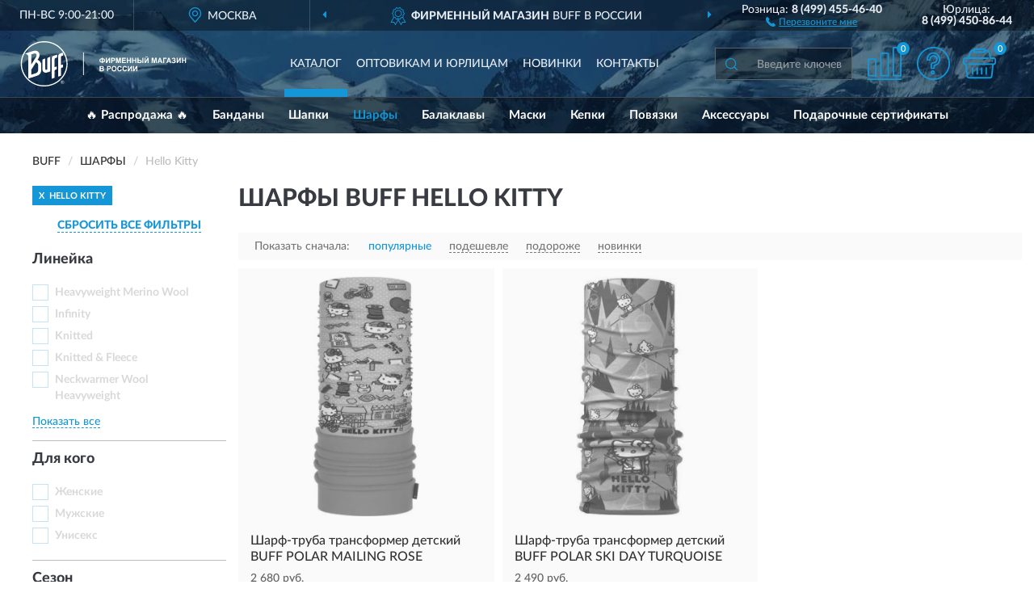

--- FILE ---
content_type: text/html; charset=utf-8
request_url: https://bff-russia.ru/sharfy/hello-kitty/
body_size: 9668
content:
<!DOCTYPE html>
<html dir="ltr" lang="ru">
<head>
<meta charset="UTF-8" />
<meta name="viewport" content="width=device-width, initial-scale=1, shrink-to-fit=no" />
<base href="https://bff-russia.ru/" />
<link rel="preload" href="catalog/view/fonts/Lato-Medium.woff2" as="font" type="font/woff2" crossorigin="anonymous" />
<link rel="preload" href="catalog/view/fonts/Lato-Heavy.woff2" as="font" type="font/woff2" crossorigin="anonymous" />
<link rel="preload" href="catalog/view/fonts/Lato-Bold.woff2" as="font" type="font/woff2" crossorigin="anonymous" />
<link rel="preload" href="catalog/view/fonts/font-awesome/fonts/fontawesome-webfont.woff2" as="font" type="font/woff2" crossorigin="anonymous" />
<link rel="preload" href="catalog/view/javascript/jquery/jquery.min.js" as="script" type="text/javascript" />
<link rel="preload" href="catalog/view/theme/coloring/assets/bootstrap/css/bootstrap.min.css" as="style" type="text/css" />
<link rel="preload" href="catalog/view/theme/coloring/stylesheet/style.css?ver=75" as="style" type="text/css" />
<title>Шарфы BUFF Hello Kitty. Официальный сайт BUFF в России.</title>
<meta name="description" content="Купить ✅ шарфы BUFF (БАФФ) Hello Kitty ❤️ по низкой цене можно на ❗ Официальном Сайте BUFF с доставкой ✈️ по всей России." /><meta name="yandex-verification" content="cbd31ad70a81d562" /><meta http-equiv="X-UA-Compatible" content="IE=edge">
<link rel="apple-touch-icon" sizes="76x76" href="favicon-76x76.png" />
<link rel="apple-touch-icon" sizes="192x192" href="favicon-192x192.png" />
<link rel="icon" type="image/png" sizes="192x192" href="favicon-192x192.png" />
<meta name="msapplication-config" content="browserconfig.xml" />
<meta name="theme-color" content="#FFFFFF" />
<link href="https://bff-russia.ru/sharfy/hello-kitty/" rel="canonical" />
<script src="catalog/view/javascript/jquery/jquery.min.js"></script>
<link href="catalog/view/theme/coloring/assets/bootstrap/css/bootstrap.min.css" rel="stylesheet" type="text/css" />
<link href="catalog/view/theme/coloring/stylesheet/style.css?ver=75" rel="stylesheet" type="text/css" />
</head>
<body class="product-category category-3">
<header class="nobg">
		<div class="top-menu-bgr-box msk">
		<div class="container">
			<div class="row">
				<div class="working_time col-xs-6 col-sm-3 col-md-3 col-lg-2 text-center">
					<div class="rezim">ПН-ВС 9:00-21:00</div>
				</div>
				<div class="current-city-holder col-xs-6 col-sm-3 col-md-3 col-lg-2 text-center">
					<button type="button" class="btn btn-link current-city"><i></i><span>Москва</span></button>
					<div class="check-city-block">
						<p class="title">Ваш город - <span>Москва</span></p>
						<div class="check-city-button-holder">
							<button class="btn yes-button">Да</button>
							<button class="btn no-button" data-toggle="modal" data-target="#userCity">Выбрать другой город</button>
						</div>
						<p class="check-city-notification">От выбраного города зависят сроки доставки</p>
					</div>	
				</div>
				<div class="top-advantage col-xs-12 text-center msk">
					<div class="advantage" id="advantage_carousel">
						<div class="advantage-block"><span><b>Фирменный магазин</b> BUFF в России</span></div>
						<div class="advantage-block"><span><b>Доставим</b> по всей России</span></div>						<div class="advantage-block"><span><b>Полный</b> ассортимент бренда</span></div>					</div>
				</div>
								<div class="header_address col-lg-3 text-center">
					<div class="address">м. Таганская, ул. Большие Каменщики,<br>д. 6, стр. 1<div class="findus"><a href="https://bff-russia.ru/contacts"><i></i><span>Как нас найти</span></a></div></div>
				</div>
				<div class="header_phone fl_phone col-xs-6 col-sm-3 col-md-3 col-lg-2 text-center">
					<div class="tel">Розница: <b>8 (499) 455-46-40</b></div>
					<div class="call"><a role="button" class="callme"><i></i><span>Перезвоните мне</span></a></div>
				</div>
				<div class="header_phone ul_phone col-xs-6 col-sm-3 col-md-3 col-lg-2 text-center">
					<div class="tel">Юрлица: <b>8 (499) 450-86-44</b></div>
				</div>
							</div>
		</div>
	</div>
			<div class="header-bgr-box nobg">
		<div class="container">
									<div class="row">
				<div class="logo-block col-md-3 col-sm-12 col-xs-12">
					<div id="logo">
					  					  							<a href="https://bff-russia.ru/"><img src="/image/catalog/logo.svg" width="206" height="56" title="BFF-Russia.ru" alt="BFF-Russia.ru" class="img-responsive" /></a>
											  					</div>
				</div>
				<div class="catalog-block col-md-5 col-xs-12 text-center">
					<div class="catalog-line text-center">
						<div class="catalog-item text-center">
							<a role="button" onclick="getcatalog();" class="catalog-url">Каталог</a>
						</div>
						<div class="catalog-item text-center">
							<a href="https://bff-russia.ru/contacts-opt" class="opt-url">Оптовикам и юрлицам</a>						</div>
						<div class="catalog-item text-center">
													<a href="https://bff-russia.ru/novinki" class="novinki-url">Новинки</a>												</div>
						<div class="catalog-item text-center">
							<a href="https://bff-russia.ru/contacts" class="contacts-url">Контакты</a>						</div>
					</div>
				</div>
				<div class="cart-block col-md-2 col-sm-4 col-xs-5 text-center">
					<div class="row">
						<div class="cart-item compare-icon col-xs-4">
							<a rel="nofollow" href="https://bff-russia.ru/compare-products/" class="mcompare"><span id="mcompare-total" class="compare-qty">0</span></a>
						</div>
						<div class="cart-item help-icon col-xs-4">
							<a role="button" class="mhelp dropdown-toggle" data-toggle="dropdown"><span style="font-size:0">Справка</span></a>
							<ul class="help-icon-menu dropdown-menu">
								<li><a href="https://bff-russia.ru/dostavka"><i class="fa fa-circle"></i> Доставка</a></li>
								<li><a href="https://bff-russia.ru/oplata"><i class="fa fa-circle"></i> Оплата</a></li>
								<li><a href="https://bff-russia.ru/vozvrat"><i class="fa fa-circle"></i> Возврат</a></li>
							</ul>
						</div>
						<div class="cart-item cart-icon col-xs-4">
							<a rel="nofollow" href="/simplecheckout/" class="mcart"><span id="mcart-total" class="cart-qty">0</span></a>
						</div>
					</div>
				</div>
				<div class="search-block col-md-2 col-sm-8 col-xs-7"><div id="search" class="input-group">
	<span class="input-group-btn"><button type="button" class="btn" id="search-button"><span style="display:block;font-size:0">Поиск</span></button></span>
	<input type="text" name="search" value="" placeholder="Введите ключевое слово" class="form-control" />
</div></div>
			</div>
					</div>
	</div>
			<div class="menu-top-box">
		<div class="container">
			<div id="menu-list-top">
											<div class="menu-item">
					<a href="https://bff-russia.ru/rasprodazha/">🔥 Распродажа 🔥</a>				</div>
								<div class="menu-item">
					<a href="https://bff-russia.ru/bandany/">Банданы</a>				</div>
								<div class="menu-item">
					<a href="https://bff-russia.ru/shapki/">Шапки</a>				</div>
								<div class="menu-item">
					<a href="https://bff-russia.ru/sharfy/" class="active">Шарфы</a>				</div>
								<div class="menu-item">
					<a href="https://bff-russia.ru/balaklavy/">Балаклавы</a>				</div>
								<div class="menu-item">
					<a href="https://bff-russia.ru/maski/">Маски</a>				</div>
								<div class="menu-item">
					<a href="https://bff-russia.ru/kepki/">Кепки</a>				</div>
								<div class="menu-item">
					<a href="https://bff-russia.ru/povjazki/">Повязки</a>				</div>
								<div class="menu-item">
					<a href="https://bff-russia.ru/aksessuary/">Аксессуары</a>				</div>
								<div class="menu-item">
					<a href="https://bff-russia.ru/podarochnye-sertifikaty/">Подарочные сертификаты</a>				</div>
										</div>
					</div>
    </div>
	</header>
<div class="hidden" id="mapdata" data-lat="55.76" data-lon="37.64"></div>
<div class="hidden" id="mapcity" data-text="Москва" data-kladr="7700000000000" data-zip="115172" data-fias="0c5b2444-70a0-4932-980c-b4dc0d3f02b5"></div>
<div class="hidden" id="userip" data-text="18.191.208.134" data-recook="0"></div>
<div class="container category-page">
  <div class="row">
	<div class="breadcrumb-line col-sm-12">
		<ul class="breadcrumb" itemscope="" itemtype="http://schema.org/BreadcrumbList">
											<li itemscope="" itemprop="itemListElement" itemtype="http://schema.org/ListItem"><a itemprop="item" href="https://bff-russia.ru/"><span itemprop="name">BUFF</span></a><meta itemprop="position" content="1" /></li>
														<li itemscope="" itemprop="itemListElement" itemtype="http://schema.org/ListItem"><a itemprop="item" href="https://bff-russia.ru/sharfy/"><span itemprop="name">Шарфы</span></a><meta itemprop="position" content="2" /></li>
														<li itemscope="" itemprop="itemListElement" itemtype="http://schema.org/ListItem" class="active"><span itemprop="name">Hello Kitty</span><link itemprop="item" href="https://bff-russia.ru/sharfy/hello-kitty/" /><meta itemprop="position" content="3" /></li>
							</ul>
	</div>
		<div id="column-left" class="col-md-3 col-sm-4 hidden-xs">
    <div id="panel-filterpro0" class="panel-filterpro">
	<div class="panel panel-default">
		<div class="panel-heading">
						<div class="filterons">
																																																																																																																																																																																																																																																																																																																																																																																																																																																																<div class="filteron-item" data-text="fi_8_99"><span>X</span> Hello Kitty</div>
																																																																																																																																																																																																						</div>
						<div class="filterclrs">
				<a href="https://bff-russia.ru/sharfy/" id="clear_filter" rel="nofollow">СБРОСИТЬ ВСЕ ФИЛЬТРЫ</a>
			</div>
					</div>
		<div class="list-group">
			<div class="filter_groups">			<a role="button" class="list-group-item">Линейка</a>
		<div class="list-group-item">
														<div class="checkbox rshaded shaded">
					<label>						<input id="fi_1_76" name="filterpro[1][]" type="checkbox" data-frl="heavyweight-merino-wool/" value="76" disabled="disabled" />
						<a class="name">Heavyweight Merino Wool</a><span class="count"></span>
					</label>
				</div>
																			<div class="checkbox rshaded shaded">
					<label>						<input id="fi_1_162" name="filterpro[1][]" type="checkbox" data-frl="infinity/" value="162" disabled="disabled" />
						<a class="name">Infinity</a><span class="count"></span>
					</label>
				</div>
																			<div class="checkbox rshaded shaded">
					<label>						<input id="fi_1_43" name="filterpro[1][]" type="checkbox" data-frl="knitted/" value="43" disabled="disabled" />
						<a class="name">Knitted</a><span class="count"></span>
					</label>
				</div>
																			<div class="checkbox rshaded shaded">
					<label>						<input id="fi_1_161" name="filterpro[1][]" type="checkbox" data-frl="knitted-amp-fleece/" value="161" disabled="disabled" />
						<a class="name">Knitted &amp; Fleece</a><span class="count"></span>
					</label>
				</div>
																			<div class="checkbox rshaded shaded noshow hidden">
					<label>						<input id="fi_1_77" name="filterpro[1][]" type="checkbox" data-frl="knittedamppolar-fleece-neckwarmer/" value="77" disabled="disabled" />
						<a class="name">Knitted&amp;Polar Fleece Neckwarmer</a><span class="count"></span>
					</label>
				</div>
																			<div class="checkbox rshaded shaded noshow hidden">
					<label>						<input id="fi_1_78" name="filterpro[1][]" type="checkbox" data-frl="lightweight-merino-wool/" value="78" disabled="disabled" />
						<a class="name">Lightweight Merino Wool</a><span class="count"></span>
					</label>
				</div>
																			<div class="checkbox rshaded shaded noshow hidden">
					<label>						<input id="fi_1_80" name="filterpro[1][]" type="checkbox" data-frl="midweight-merino-wool/" value="80" disabled="disabled" />
						<a class="name">Midweight Merino Wool</a><span class="count"></span>
					</label>
				</div>
																			<div class="checkbox rshaded shaded noshow hidden">
					<label>						<input id="fi_1_82" name="filterpro[1][]" type="checkbox" data-frl="neckwarmer-knitted/" value="82" disabled="disabled" />
						<a class="name">Neckwarmer Knitted</a><span class="count"></span>
					</label>
				</div>
																			<div class="checkbox rshaded shaded noshow hidden">
					<label>						<input id="fi_1_83" name="filterpro[1][]" type="checkbox" data-frl="neckwarmer-polar/" value="83" disabled="disabled" />
						<a class="name">Neckwarmer Polar</a><span class="count"></span>
					</label>
				</div>
																			<div class="checkbox rshaded shaded">
					<label>						<input id="fi_1_186" name="filterpro[1][]" type="checkbox" data-frl="neckwarmer-wool-heavyweight/" value="186" disabled="disabled" />
						<a class="name">Neckwarmer Wool Heavyweight</a><span class="count"></span>
					</label>
				</div>
																			<div class="checkbox rshaded noshow hidden">
					<label>						<input id="fi_1_7" name="filterpro[1][]" type="checkbox" data-frl="polar/" value="7" />
						<a href="https://bff-russia.ru/sharfy/polar/" rel="nofollow" class="name">Polar</a><span class="count">2</span>
					</label>
				</div>
																			<div class="checkbox rshaded shaded noshow hidden">
					<label>						<input id="fi_1_84" name="filterpro[1][]" type="checkbox" data-frl="polar-thermal/" value="84" disabled="disabled" />
						<a class="name">Polar Thermal</a><span class="count"></span>
					</label>
				</div>
																			<div class="checkbox rshaded shaded noshow hidden">
					<label>						<input id="fi_1_9" name="filterpro[1][]" type="checkbox" data-frl="reversible-polar/" value="9" disabled="disabled" />
						<a class="name">Reversible Polar</a><span class="count"></span>
					</label>
				</div>
																			<div class="checkbox rshaded shaded noshow hidden">
					<label>						<input id="fi_1_12" name="filterpro[1][]" type="checkbox" data-frl="windproof/" value="12" disabled="disabled" />
						<a class="name">Windproof</a><span class="count"></span>
					</label>
				</div>
																		<div class="showall"><a role="button" class="showalls">Показать все</a><a role="button" class="hidealls hidden">Скрыть</a></div>
					</div>
			<a role="button" class="list-group-item">Для кого</a>
		<div class="list-group-item">
														<div class="checkbox rshaded shaded">
					<label>						<input id="fi_11_212" name="filterpro[11][]" type="checkbox" data-frl="jenskie/" value="212" disabled="disabled" />
						<a class="name">Женские</a><span class="count"></span>
					</label>
				</div>
																			<div class="checkbox rshaded shaded">
					<label>						<input id="fi_11_213" name="filterpro[11][]" type="checkbox" data-frl="mujskie/" value="213" disabled="disabled" />
						<a class="name">Мужские</a><span class="count"></span>
					</label>
				</div>
																			<div class="checkbox rshaded shaded">
					<label>						<input id="fi_11_214" name="filterpro[11][]" type="checkbox" data-frl="uniseks/" value="214" disabled="disabled" />
						<a class="name">Унисекс</a><span class="count"></span>
					</label>
				</div>
																</div>
			<a role="button" class="list-group-item">Сезон</a>
		<div class="list-group-item">
														<div class="checkbox">
					<label>						<input id="fi_3_18" name="filterpro[3][]" type="checkbox" data-frl="zimnie/" value="18" />
						<a href="https://bff-russia.ru/sharfy/zimnie/" rel="nofollow" class="name">Зимние</a><span class="count">2</span>
					</label>
				</div>
																			<div class="checkbox rshaded shaded">
					<label>						<input id="fi_3_17" name="filterpro[3][]" type="checkbox" data-frl="vesennie/" value="17" disabled="disabled" />
						<a class="name">Весенние</a><span class="count"></span>
					</label>
				</div>
																			<div class="checkbox rshaded shaded">
					<label>						<input id="fi_3_20" name="filterpro[3][]" type="checkbox" data-frl="letnie/" value="20" disabled="disabled" />
						<a class="name">Летние</a><span class="count"></span>
					</label>
				</div>
																			<div class="checkbox rshaded shaded">
					<label>						<input id="fi_3_19" name="filterpro[3][]" type="checkbox" data-frl="osennie/" value="19" disabled="disabled" />
						<a class="name">Осенние</a><span class="count"></span>
					</label>
				</div>
																</div>
			<a role="button" class="list-group-item">Цвет</a>
		<div class="list-group-item">
														<div class="checkbox">
					<label>						<input id="fi_4_30" name="filterpro[4][]" type="checkbox" data-frl="rozovye/" value="30" />
						<a href="https://bff-russia.ru/sharfy/rozovye/" rel="nofollow" class="name">Розовые</a><span class="count">1</span>
					</label>
				</div>
																			<div class="checkbox rshaded shaded">
					<label>						<input id="fi_4_53" name="filterpro[4][]" type="checkbox" data-frl="bejevye/" value="53" disabled="disabled" />
						<a class="name">Бежевые</a><span class="count"></span>
					</label>
				</div>
																			<div class="checkbox rshaded shaded">
					<label>						<input id="fi_4_21" name="filterpro[4][]" type="checkbox" data-frl="belye/" value="21" disabled="disabled" />
						<a class="name">Белые</a><span class="count"></span>
					</label>
				</div>
																			<div class="checkbox rshaded shaded noshow hidden">
					<label>						<input id="fi_4_215" name="filterpro[4][]" type="checkbox" data-frl="bordovye/" value="215" disabled="disabled" />
						<a class="name">Бордовые</a><span class="count"></span>
					</label>
				</div>
																			<div class="checkbox rshaded noshow hidden">
					<label>						<input id="fi_4_22" name="filterpro[4][]" type="checkbox" data-frl="golubye/" value="22" />
						<a href="https://bff-russia.ru/sharfy/golubye/" rel="nofollow" class="name">Голубые</a><span class="count">1</span>
					</label>
				</div>
																			<div class="checkbox rshaded shaded noshow hidden">
					<label>						<input id="fi_4_24" name="filterpro[4][]" type="checkbox" data-frl="jeltye/" value="24" disabled="disabled" />
						<a class="name">Желтые</a><span class="count"></span>
					</label>
				</div>
																			<div class="checkbox rshaded shaded noshow hidden">
					<label>						<input id="fi_4_25" name="filterpro[4][]" type="checkbox" data-frl="zelenye/" value="25" disabled="disabled" />
						<a class="name">Зеленые</a><span class="count"></span>
					</label>
				</div>
																			<div class="checkbox rshaded shaded noshow hidden">
					<label>						<input id="fi_4_56" name="filterpro[4][]" type="checkbox" data-frl="korallovye/" value="56" disabled="disabled" />
						<a class="name">Коралловые</a><span class="count"></span>
					</label>
				</div>
																			<div class="checkbox rshaded shaded noshow hidden">
					<label>						<input id="fi_4_27" name="filterpro[4][]" type="checkbox" data-frl="korichnevye/" value="27" disabled="disabled" />
						<a class="name">Коричневые</a><span class="count"></span>
					</label>
				</div>
																			<div class="checkbox rshaded shaded">
					<label>						<input id="fi_4_28" name="filterpro[4][]" type="checkbox" data-frl="krasnye/" value="28" disabled="disabled" />
						<a class="name">Красные</a><span class="count"></span>
					</label>
				</div>
																			<div class="checkbox rshaded shaded noshow hidden">
					<label>						<input id="fi_4_57" name="filterpro[4][]" type="checkbox" data-frl="oranjevye/" value="57" disabled="disabled" />
						<a class="name">Оранжевые</a><span class="count"></span>
					</label>
				</div>
																			<div class="checkbox rshaded shaded">
					<label>						<input id="fi_4_29" name="filterpro[4][]" type="checkbox" data-frl="raznocvetnye/" value="29" disabled="disabled" />
						<a class="name">Разноцветные</a><span class="count"></span>
					</label>
				</div>
																			<div class="checkbox rshaded shaded">
					<label>						<input id="fi_4_31" name="filterpro[4][]" type="checkbox" data-frl="serye/" value="31" disabled="disabled" />
						<a class="name">Серые</a><span class="count"></span>
					</label>
				</div>
																			<div class="checkbox rshaded shaded">
					<label>						<input id="fi_4_32" name="filterpro[4][]" type="checkbox" data-frl="sinie/" value="32" disabled="disabled" />
						<a class="name">Синие</a><span class="count"></span>
					</label>
				</div>
																			<div class="checkbox rshaded shaded">
					<label>						<input id="fi_4_33" name="filterpro[4][]" type="checkbox" data-frl="fioletovye/" value="33" disabled="disabled" />
						<a class="name">Фиолетовые</a><span class="count"></span>
					</label>
				</div>
																			<div class="checkbox rshaded shaded">
					<label>						<input id="fi_4_34" name="filterpro[4][]" type="checkbox" data-frl="chernye/" value="34" disabled="disabled" />
						<a class="name">Черные</a><span class="count"></span>
					</label>
				</div>
																		<div class="showall"><a role="button" class="showalls">Показать все</a><a role="button" class="hidealls hidden">Скрыть</a></div>
					</div>
			<a role="button" class="list-group-item">Назначение</a>
		<div class="list-group-item">
														<div class="checkbox">
					<label>						<input id="fi_6_69" name="filterpro[6][]" type="checkbox" data-frl="povsednevnye/" value="69" />
						<a href="https://bff-russia.ru/sharfy/povsednevnye/" rel="nofollow" class="name">Повседневные</a><span class="count">2</span>
					</label>
				</div>
																			<div class="checkbox rshaded shaded">
					<label>						<input id="fi_6_60" name="filterpro[6][]" type="checkbox" data-frl="dlya-baykerov/" value="60" disabled="disabled" />
						<a class="name">Для байкеров</a><span class="count"></span>
					</label>
				</div>
																			<div class="checkbox rshaded shaded">
					<label>						<input id="fi_6_62" name="filterpro[6][]" type="checkbox" data-frl="dlya-velosipedistov/" value="62" disabled="disabled" />
						<a class="name">Для велосипедистов</a><span class="count"></span>
					</label>
				</div>
																			<div class="checkbox rshaded">
					<label>						<input id="fi_6_63" name="filterpro[6][]" type="checkbox" data-frl="dlya-lyjnikov/" value="63" />
						<a href="https://bff-russia.ru/sharfy/dlya-lyjnikov/" rel="nofollow" class="name">Для лыжников</a><span class="count">2</span>
					</label>
				</div>
																			<div class="checkbox rshaded shaded">
					<label>						<input id="fi_6_65" name="filterpro[6][]" type="checkbox" data-frl="dlya-rybakov/" value="65" disabled="disabled" />
						<a class="name">Для рыбаков</a><span class="count"></span>
					</label>
				</div>
																			<div class="checkbox rshaded">
					<label>						<input id="fi_6_67" name="filterpro[6][]" type="checkbox" data-frl="dlya-snoubordistov/" value="67" />
						<a href="https://bff-russia.ru/sharfy/dlya-snoubordistov/" rel="nofollow" class="name">Для сноубордистов</a><span class="count">2</span>
					</label>
				</div>
																			<div class="checkbox rshaded shaded">
					<label>						<input id="fi_6_68" name="filterpro[6][]" type="checkbox" data-frl="dlya-sportsmenov/" value="68" disabled="disabled" />
						<a class="name">Для спортсменов</a><span class="count"></span>
					</label>
				</div>
																</div>
			<a role="button" class="list-group-item">Дизайн</a>
		<div class="list-group-item">
														<div class="checkbox rshaded selected">
					<label>						<input id="fi_8_99" name="filterpro[8][]" type="checkbox" data-frl="hello-kitty/" value="99" checked="checked" />
						<a href="https://bff-russia.ru/sharfy/" class="name">Hello Kitty</a><span class="count">2</span>
					</label>
				</div>
																			<div class="checkbox">
					<label>						<input id="fi_8_106" name="filterpro[8][]" type="checkbox" data-frl="bez-tematiki/" value="106" />
						<a href="https://bff-russia.ru/sharfy/bez-tematiki/" rel="nofollow" class="name">Без тематики</a><span class="count">337</span>
					</label>
				</div>
																			<div class="checkbox rshaded">
					<label>						<input id="fi_8_94" name="filterpro[8][]" type="checkbox" data-frl="camino-de-santiago/" value="94" />
						<a href="https://bff-russia.ru/sharfy/camino-de-santiago/" rel="nofollow" class="name">Camino de Santiago</a><span class="count">3</span>
					</label>
				</div>
																			<div class="checkbox rshaded">
					<label>						<input id="fi_8_95" name="filterpro[8][]" type="checkbox" data-frl="city-collection/" value="95" />
						<a href="https://bff-russia.ru/sharfy/city-collection/" rel="nofollow" class="name">City Collection</a><span class="count">2</span>
					</label>
				</div>
																			<div class="checkbox rshaded">
					<label>						<input id="fi_8_96" name="filterpro[8][]" type="checkbox" data-frl="disney/" value="96" />
						<a href="https://bff-russia.ru/sharfy/disney/" rel="nofollow" class="name">Disney</a><span class="count">1</span>
					</label>
				</div>
																			<div class="checkbox rshaded noshow hidden">
					<label>						<input id="fi_8_98" name="filterpro[8][]" type="checkbox" data-frl="frozen/" value="98" />
						<a href="https://bff-russia.ru/sharfy/frozen/" rel="nofollow" class="name">Frozen</a><span class="count">1</span>
					</label>
				</div>
																			<div class="checkbox rshaded noshow hidden">
					<label>						<input id="fi_8_100" name="filterpro[8][]" type="checkbox" data-frl="marvel/" value="100" />
						<a href="https://bff-russia.ru/sharfy/marvel/" rel="nofollow" class="name">Marvel</a><span class="count">4</span>
					</label>
				</div>
																			<div class="checkbox rshaded">
					<label>						<input id="fi_8_101" name="filterpro[8][]" type="checkbox" data-frl="mossy-oak/" value="101" />
						<a href="https://bff-russia.ru/sharfy/mossy-oak/" rel="nofollow" class="name">Mossy OAK</a><span class="count">3</span>
					</label>
				</div>
																			<div class="checkbox rshaded">
					<label>						<input id="fi_8_102" name="filterpro[8][]" type="checkbox" data-frl="mountain-collection/" value="102" />
						<a href="https://bff-russia.ru/sharfy/mountain-collection/" rel="nofollow" class="name">Mountain Collection</a><span class="count">6</span>
					</label>
				</div>
																			<div class="checkbox rshaded">
					<label>						<input id="fi_8_103" name="filterpro[8][]" type="checkbox" data-frl="national-geographic/" value="103" />
						<a href="https://bff-russia.ru/sharfy/national-geographic/" rel="nofollow" class="name">National Geographic</a><span class="count">14</span>
					</label>
				</div>
																			<div class="checkbox rshaded">
					<label>						<input id="fi_8_104" name="filterpro[8][]" type="checkbox" data-frl="star-wars/" value="104" />
						<a href="https://bff-russia.ru/sharfy/star-wars/" rel="nofollow" class="name">Star Wars</a><span class="count">7</span>
					</label>
				</div>
																			<div class="checkbox rshaded">
					<label>						<input id="fi_8_105" name="filterpro[8][]" type="checkbox" data-frl="toy-story/" value="105" />
						<a href="https://bff-russia.ru/sharfy/toy-story/" rel="nofollow" class="name">Toy Story</a><span class="count">2</span>
					</label>
				</div>
																			<div class="checkbox rshaded">
					<label>						<input id="fi_8_107" name="filterpro[8][]" type="checkbox" data-frl="maski1/" value="107" />
						<a href="https://bff-russia.ru/sharfy/maski1/" rel="nofollow" class="name">Маски</a><span class="count">3</span>
					</label>
				</div>
																		<div class="showall"><a role="button" class="showalls">Показать все</a><a role="button" class="hidealls hidden">Скрыть</a></div>
					</div>
			<a role="button" class="list-group-item">Размер</a>
		<div class="list-group-item">
														<div class="checkbox rshaded shaded">
					<label>						<input id="fi_10_207" name="filterpro[10][]" type="checkbox" data-frl="2725-sm/" value="207" disabled="disabled" />
						<a class="name">27/25 см</a><span class="count"></span>
					</label>
				</div>
																			<div class="checkbox rshaded shaded">
					<label>						<input id="fi_10_208" name="filterpro[10][]" type="checkbox" data-frl="2926-sm/" value="208" disabled="disabled" />
						<a class="name">29/26 см</a><span class="count"></span>
					</label>
				</div>
																			<div class="checkbox rshaded shaded">
					<label>						<input id="fi_10_202" name="filterpro[10][]" type="checkbox" data-frl="4556-sm/" value="202" disabled="disabled" />
						<a class="name">45/56 см</a><span class="count"></span>
					</label>
				</div>
																			<div class="checkbox rshaded shaded">
					<label>						<input id="fi_10_205" name="filterpro[10][]" type="checkbox" data-frl="5055-sm/" value="205" disabled="disabled" />
						<a class="name">50/55 см</a><span class="count"></span>
					</label>
				</div>
																			<div class="checkbox rshaded shaded">
					<label>						<input id="fi_10_203" name="filterpro[10][]" type="checkbox" data-frl="5058-sm/" value="203" disabled="disabled" />
						<a class="name">50/58 см</a><span class="count"></span>
					</label>
				</div>
																			<div class="checkbox rshaded shaded">
					<label>						<input id="fi_10_209" name="filterpro[10][]" type="checkbox" data-frl="5562-sm/" value="209" disabled="disabled" />
						<a class="name">55/62 см</a><span class="count"></span>
					</label>
				</div>
																			<div class="checkbox rshaded shaded">
					<label>						<input id="fi_10_210" name="filterpro[10][]" type="checkbox" data-frl="bez-razmera/" value="210" disabled="disabled" />
						<a class="name">Без размера</a><span class="count"></span>
					</label>
				</div>
																</div>
	</div>		</div>
		<div style="display: none">
			<input type="hidden" name="page" value="1" />
			<input type="hidden" name="sort" value="" />
			<input type="hidden" name="order" value="" />
			<input type="hidden" name="limit" value="" />
			<input type="hidden" name="path" value="3" />
			<input type="hidden" name="route" value="product/category" />
			<input type="hidden" name="category_id" value="3" />
			<input type="hidden" name="manufacturer_id" value="0" />
			<input type="hidden" name="filter_reviews" value="0" />
			<input type="hidden" id="gourl" value="https://bff-russia.ru/sharfy/hello-kitty/" />
		</div>
		<div id="selffilter" class="hidden"><div class="selffilter-group">Выбрано фильтров: <span></span></div><a role="button" onclick="goffilter();" class="btn btn-primary btn-sm">Показать</a></div>
	</div>
<script>
$(document).ready(function () {
	var goftimer = null;
	var pnfiltr = $('#panel-filterpro0');
	
	$(pnfiltr).on('click','.filteron-item',function(){
		let filin = $(this).data('text');
		$('#' + filin).prop('checked', false).removeAttr('checked');
		let fhref = $('#' + filin).next('a').attr('href');
		window.location.href = fhref;
	});
	
	$(pnfiltr).on('click','input[type="checkbox"]',function(){
		clearTimeout(goftimer);let fref = $('#gourl').attr('value');let frl = '/'+ $(this).data('frl');let fptop = ($(this).offset().top - $('.panel-filterpro').offset().top - 12);
		if ($('#selffilter').hasClass('mobile')) {fptop = (fptop + 9);}
		if ($(this).prop('checked')) {$(this).attr('checked', 'checked');fref += $(this).data('frl');} else {$(this).removeAttr('checked');fref = fref.replace(frl, '/');}
		$('#selffilter').animate({top:fptop}).removeClass('hidden');
		goftimer = setTimeout(function() {$('#selffilter').addClass('hidden');}, 5000);
		let ckcnt = $('.panel-filterpro .checkbox input[checked="checked"]').length;
		$('#selffilter span').text(ckcnt);$('#gourl').attr('value', fref);
	});
	
	$(pnfiltr).on('click','.checkbox:not(.shaded) a.name',function(e){
		e.preventDefault();$(pnfiltr).fadeTo('fast',.6);
		let fhref = $(this).attr('href');fsort = $(pnfiltr).find("input[name='sort']");forder = $(pnfiltr).find("input[name='order']");
		if (fsort.val() && forder.val()) {fhref += '?sort=' + fsort.val() + '&order=' + forder.val();}
		window.location.href = fhref;return false;
	});
	
	$(pnfiltr).on('click','.checkbox.shaded:not(.selected) a.name',function(){return false;});
	$('#selffilter').hover(function() {clearTimeout(goftimer);},function() {goftimer = setTimeout(function() {$('#selffilter').addClass('hidden');}, 3000);});
	
	$(pnfiltr).on('click','.showalls',function(){$(this).addClass('hidden');$(this).parent().find('.hidealls').removeClass('hidden');var felems = $(this).parent().parent().find('.checkbox.noshow');$(felems).each(function(index, element) {setTimeout(function() {$(element).removeClass('hidden');}, (index * 30));});});
	$(pnfiltr).on('click','.hidealls',function(){$(this).addClass('hidden');$(this).parent().find('.showalls').removeClass('hidden');var felems = $(this).parent().parent().find('.checkbox.noshow');$($(felems).get().reverse()).each(function(index, element) {setTimeout(function() {$(element).addClass('hidden');}, (index * 20));});});
});
</script>
</div>
  </div>
			                    <div id="content" class="category-content col-sm-8 col-md-9">
	<h1>Шарфы BUFF Hello Kitty </h1>
		<div class="content-top-box row"></div>
    <!--noindex-->
				<div class="sort-box row">
			<div class="sort-line col-sm-12">
				<div class="sort-block">
					<form class="form-inline">
						<div class="form-group">
							<label style="">Показать сначала:</label>
														<a href="https://bff-russia.ru/sharfy/hello-kitty/?sort=p.phit&amp;order=DESC" class="btn btn-link active" rel="nofollow"><span>популярные</span></a>
														<a href="https://bff-russia.ru/sharfy/hello-kitty/?sort=p.price&amp;order=ASC" class="btn btn-link" rel="nofollow"><span>подешевле</span></a>
														<a href="https://bff-russia.ru/sharfy/hello-kitty/?sort=p.price&amp;order=DESC" class="btn btn-link" rel="nofollow"><span>подороже</span></a>
														<a href="https://bff-russia.ru/sharfy/hello-kitty/?sort=p.date_added&amp;order=DESC" class="btn btn-link" rel="nofollow"><span>новинки</span></a>
													</div>
					</form>
				</div>
			</div>
		</div>
				<!--/noindex-->
		<div id="filterpro-container" class="row cat-row" itemtype="http://schema.org/ItemList" itemscope>
			<link itemprop="url" href="https://bff-russia.ru/sharfy/hello-kitty/" />
									<div class="product-layout product-grid nostock col-lg-4 col-xs-6" itemprop="itemListElement" itemtype="http://schema.org/ListItem" itemscope>
				<meta itemprop="position" content="1">
				<div class="product-thumb thumbnail" itemprop="item" itemtype="http://schema.org/Product" itemscope>
				<div class="image">
					<a href="https://bff-russia.ru/sharf-truba-transformer-detskij-buff-polar-mailing-rose" id="product_587"><img src="https://bff-russia.ru/image/cache/catalog/Produkts/sharf-truba-transformer-detskiy-buff-polar-mailing-rose-1215745121000-345x345.webp" width="345" height="345" alt="Шарф-труба трансформер детский BUFF POLAR MAILING ROSE" title="Шарф-труба трансформер детский BUFF POLAR MAILING ROSE" class="img-responsive center-block" /></a>
														</div>
				<div class="caption">
					<div class="h4"><a href="https://bff-russia.ru/sharf-truba-transformer-detskij-buff-polar-mailing-rose"><span itemprop="name">Шарф-труба трансформер детский BUFF POLAR MAILING ROSE</span></a></div>
					<link itemprop="url" href="https://bff-russia.ru/sharf-truba-transformer-detskij-buff-polar-mailing-rose" />
					<meta itemprop="image" content="https://bff-russia.ru/image/cache/catalog/Produkts/sharf-truba-transformer-detskiy-buff-polar-mailing-rose-1215745121000-345x345.webp">
					<div itemprop="brand" itemtype="https://schema.org/Brand" itemscope><meta itemprop="name" content="BUFF"></div>
					<meta itemprop="sku" content="121574.512.10.00">
					<meta itemprop="mpn" content="121574.512.10.00">
					<meta itemprop="description" content="Шарф-труба трансформер детский BUFF POLAR MAILING ROSE Повседневные, Hello Kitty, Polar, Зимние, Розовые">
					<div class="pricerate">
						<div class="priceline">
													<span class="price" itemprop="offers" itemtype="http://schema.org/Offer" itemscope>
							  								<span class="price-new">2 680 руб.</span>
								<meta itemprop="price" content="2680">
							  								<meta itemprop="priceCurrency" content="RUB">
								<meta itemprop="priceValidUntil" content="2026-01-19">
								<link itemprop="url" href="https://bff-russia.ru/sharf-truba-transformer-detskij-buff-polar-mailing-rose" />
								<meta itemprop="seller" content="BFF-Russia.ru">
								<meta itemprop="itemCondition" content="http://schema.org/NewCondition">
								<meta itemprop="availability" content="http://schema.org/OutOfStock">
															</span>
																			<span class="rating"></span>
												</div>
						<div class="catsize">
												</div>
												<div class="catattr">
																				<div class="catattr-line"><span class="catattr-name">Сезон:</span><span class="catattr-text">Зима</span></div>
														<div class="catattr-line"><span class="catattr-name">Размер:</span><span class="catattr-text">45/56 см</span></div>
														<div class="catattr-line"><span class="catattr-name">Основной материал:</span><span class="catattr-text">Polartec 100/Polyester</span></div>
																			</div>
												<div class="buttonline">
													<a href="https://bff-russia.ru/sharf-truba-transformer-detskij-buff-polar-mailing-rose" class="btn btn-primary btn-sm btn-addtocart nostock">УЗНАТЬ О ПОСТУПЛЕНИИ</a>
												</div>
					</div>
				</div>
								</div>
			</div>
												<div class="product-layout product-grid nostock col-lg-4 col-xs-6" itemprop="itemListElement" itemtype="http://schema.org/ListItem" itemscope>
				<meta itemprop="position" content="2">
				<div class="product-thumb thumbnail" itemprop="item" itemtype="http://schema.org/Product" itemscope>
				<div class="image">
					<a href="https://bff-russia.ru/sharf-truba-transformer-detskij-buff-polar-ski-day-turquoise" id="product_366"><img src="https://bff-russia.ru/image/cache/catalog/Produkts/sharf-truba-transformer-detskiy-buff-polar-ski-day-turquoise-1154207891000-345x345.webp" width="345" height="345" alt="Шарф-труба трансформер детский BUFF POLAR SKI DAY TURQUOISE" title="Шарф-труба трансформер детский BUFF POLAR SKI DAY TURQUOISE" class="img-responsive center-block" /></a>
														</div>
				<div class="caption">
					<div class="h4"><a href="https://bff-russia.ru/sharf-truba-transformer-detskij-buff-polar-ski-day-turquoise"><span itemprop="name">Шарф-труба трансформер детский BUFF POLAR SKI DAY TURQUOISE</span></a></div>
					<link itemprop="url" href="https://bff-russia.ru/sharf-truba-transformer-detskij-buff-polar-ski-day-turquoise" />
					<meta itemprop="image" content="https://bff-russia.ru/image/cache/catalog/Produkts/sharf-truba-transformer-detskiy-buff-polar-ski-day-turquoise-1154207891000-345x345.webp">
					<div itemprop="brand" itemtype="https://schema.org/Brand" itemscope><meta itemprop="name" content="BUFF"></div>
					<meta itemprop="sku" content="115420.789.10.00">
					<meta itemprop="mpn" content="115420.789.10.00">
					<meta itemprop="description" content="Шарф-труба трансформер детский BUFF POLAR SKI DAY TURQUOISE Повседневные, Hello Kitty, Polar, Зимние, Голубые">
					<div class="pricerate">
						<div class="priceline">
													<span class="price" itemprop="offers" itemtype="http://schema.org/Offer" itemscope>
							  								<span class="price-new">2 490 руб.</span>
								<meta itemprop="price" content="2490">
							  								<meta itemprop="priceCurrency" content="RUB">
								<meta itemprop="priceValidUntil" content="2026-01-19">
								<link itemprop="url" href="https://bff-russia.ru/sharf-truba-transformer-detskij-buff-polar-ski-day-turquoise" />
								<meta itemprop="seller" content="BFF-Russia.ru">
								<meta itemprop="itemCondition" content="http://schema.org/NewCondition">
								<meta itemprop="availability" content="http://schema.org/OutOfStock">
															</span>
																			<span class="rating"></span>
												</div>
						<div class="catsize">
												</div>
												<div class="catattr">
																				<div class="catattr-line"><span class="catattr-name">Сезон:</span><span class="catattr-text">Зима</span></div>
														<div class="catattr-line"><span class="catattr-name">Размер:</span><span class="catattr-text">50/55 см</span></div>
														<div class="catattr-line"><span class="catattr-name">Основной материал:</span><span class="catattr-text">Polartec 100/Polyester</span></div>
																			</div>
												<div class="buttonline">
													<a href="https://bff-russia.ru/sharf-truba-transformer-detskij-buff-polar-ski-day-turquoise" class="btn btn-primary btn-sm btn-addtocart nostock">УЗНАТЬ О ПОСТУПЛЕНИИ</a>
												</div>
					</div>
				</div>
								</div>
			</div>
									<div class="paginations"><div class="col-sm-12"></div></div>
		</div>
		    </div>
		<div class="description-line col-sm-12 nopagination">
		<div class="well">
										<h2>Шарфы БАФФ Hello Kitty можно купить в Москве и с доставкой по всей России.</h2>						<div class="clearfix"></div>
		</div>
	</div>
			    </div>
</div>
<div class="content-bottom-box"></div>
<style>
</style>
<script>
$(document).ready(function() {
sethat();catmyscroll();
document.addEventListener("scroll", catmyscroll, {passive: true});
window.addEventListener("resize", catmyresize, false);
});
</script>
<footer>
<!--noindex-->
	<div class="subscribe-footer nobg">
		<div class="container sub-container">
			<div class="fsubscribe-form">
				<div class="label-title">ПОДПИСКА<wbr> BUFF</div>
				<div class="label-text">Подпишись, чтобы получать информацию о эксклюзивных предложениях,<br class="visible-sm visible-xs"> поступлениях, событиях и многом другом</div>
				<div class="form-block">
					<form class="form-inline">
					  <div class="form-group">
						<input type="email" id="subemail" name="email" value="" placeholder="Электронная почта" class="form-control" />
						<label style="font-size:0" for="subemail">Электронная почта</label>
					  </div>
					  <a class="btn btn-primary btn-lg btn-subaction" role="button">ПОДПИСАТЬСЯ</a>
					</form>
				</div>
				<div class="form-text">Подписываясь, Вы соглашаетесь с <a href="https://bff-russia.ru/politika-konfidentsialnosti">Политикой Конфиденциальности</a> <br class="visible-sm visible-xs">и <a href="https://bff-russia.ru/terms-customer">Условиями пользования</a> BUFF</div>
			</div>
		</div>
	</div>
<!--/noindex-->
	<div class="footer-container">
		<div class="container">
			<div class="row">
				<div class="footer-blocks col-md-12 col-xs-12">
					<div class="row">
						<div class="footer-blockl col-md-3 col-sm-6 col-xs-6">
							<div class="footer-logo"><img src="/image/catalog/logob.svg" class="img-responsive" width="206" height="56" alt="logo" /></div>															<div class="footer-phone">8 (499) 455-46-40</div>														<div class="footer-rejim">ПН-ВС 9:00-21:00</div>
						</div>
						<div class="footer-block col-md-3 col-sm-6 col-xs-6">
							<div class="h5"><span>Информация</span></div>
							<ul class="list-unstyled">
								<li><i class="fa fa-circle"></i><a href="https://bff-russia.ru/dostavka">Доставка</a></li>
								<li><i class="fa fa-circle"></i><a href="https://bff-russia.ru/oplata">Оплата</a></li>
								<li><i class="fa fa-circle"></i><a href="https://bff-russia.ru/vozvrat">Возврат товара</a></li>
							</ul>
						</div>
						<div class="clearfix visible-sm visible-xs"></div>
						<div class="footer-block col-md-3 col-sm-6 col-xs-6">
							<div class="h5"><span>Служба поддержки</span></div>
							<ul class="list-unstyled">
								<li><i class="fa fa-circle"></i><a href="https://bff-russia.ru/contacts">Контакты</a></li>
								<li><i class="fa fa-circle"></i><a href="https://bff-russia.ru/sitemap">Карта сайта</a></li><!--noindex-->
								<li><i class="fa fa-circle"></i><a href="https://bff-russia.ru/oferta">Публичная оферта</a></li>
								<li><i class="fa fa-circle"></i><a href="https://bff-russia.ru/terms-customer">Пользовательское соглашение</a></li><!--/noindex-->
							</ul>
						</div>
						<div class="footer-block col-md-3 col-sm-6 col-xs-6">
							<div class="h5"><span>Дополнительно</span></div>
							<ul class="list-unstyled">
								<li><i class="fa fa-circle"></i><a href="https://bff-russia.ru/blog/">Блог</a></li>																<li><i class="fa fa-circle"></i><a href="https://bff-russia.ru/skidki">Скидки</a></li><!--noindex-->
								<li><i class="fa fa-circle"></i><a href="https://bff-russia.ru/politika-konfidentsialnosti">Политика конфиденциальности</a></li><!--/noindex-->
							</ul>
						</div>
					</div>
				</div>
			</div>
		</div>
		<div class="offerts-line">
			<div class="offerts">Вся информация на сайте носит исключительно информационный характер и ни при каких условиях не является публичной офертой, определяемой положениями Статьи 437(2) Гражданского кодекса РФ.</div>
		</div>
	</div>
	<div class="hidden" itemscope itemtype="http://schema.org/Organization">
		<meta itemprop="name" content="BFF-Russia.ru">
		<meta itemprop="legalName" content='Интернет-магазин "BUFF"'>
		<meta itemprop="address" content="г. Москва, м. Таганская, ул. Большие Каменщики, д. 6, стр. 1">
		<meta itemprop="description" content="Официальный магазин BUFF в России">		<meta itemprop="email" content="order@bff-russia.ru">
		<meta itemprop="telephone" content="8 (499) 455-46-40">		<link itemprop="url" href="https://bff-russia.ru/" />
	</div>
	
	<span id="yandex_tid" class="hidden" data-text="71754928"></span>
	<span id="yandex_tidc" class="hidden" data-text=""></span>
	<span id="yandex_tido" class="hidden" data-text="92325281"></span>
	<span id="ga_tid" class="hidden" data-text=""></span>
	<span id="roi_on" class="hidden" data-text="0"></span>
	<span id="usewebp" class="hidden" data-text="1"></span>
	<span id="subon" class="hidden" data-text="0"></span>
	<span id="acupon" class="hidden" data-text="0"></span>
</footer>
				<span id="scroll-top-button"><i class="fa fa-arrow-circle-up"></i></span>
								<div id="mango_callme" class="mango-callback hidden no-fixedsocial" data-settings='{"type": "", "id": "MTAwMTg3Njk=","autoDial": "0", "lang": "ru-ru", "host":"widgets.mango-office.ru/", "errorMessage": "В данный момент наблюдаются технические проблемы и совершение звонка невозможно"}'></div>
								<script>
function mncript() {
var mngtimer = setTimeout(function() {
let scrm = document.createElement('script');scrm.async = true;scrm.src = 'catalog/view/javascript/mango.js';document.body.append(scrm);
$('#scroll-top-button').addClass('has-mango');
$('#mango_callme').removeClass('hidden');
var ibnpt = 0;var bnpinterval_id = setInterval(function(){
if (ibnpt < 10) {if ($('#mango_callme button.button-widget-open').length) {bnprmresize();clearInterval(bnpinterval_id);}} else {clearInterval(bnpinterval_id);}
ibnpt += 1;}, 1000);}, 5100);}
$(document).ready(function() {window.addEventListener("pageshow", mncript, {once: true});});
</script>
<div class="modal" id="userCity">
<div class="modal-dialog modal-sm"><div class="modal-content"><div class="modal-header"><button type="button" class="close" data-dismiss="modal" aria-hidden="true">&times;</button><div class="modal-title">Укажите Ваш город</div></div>
<div class="modal-body"><input id="cityNameField" type="text" placeholder="Введите город" /></div></div></div></div>
<script src="catalog/view/theme/coloring/assets/bootstrap/js/bootstrap.min.js"></script>
<script src="catalog/view/theme/coloring/assets/common.js?ver=75"></script>
<script src="catalog/view/theme/coloring/assets/owl-carousel/owl.carousel.min.js?ver=75"></script>
<div id="callme_modal" class="modal" tabindex="-1" role="dialog"><div class="modal-dialog modal-sm" role="document"><div class="modal-content"></div></div></div>
<div id="modal-cart" class="modal" tabindex="-1" role="dialog"><div class="modal-dialog" role="document"><div class="modal-content checkout-buy"></div></div></div>
<link href="catalog/view/fonts/font-awesome/css/font-awesome.min.css" rel="stylesheet" type="text/css" />
<link rel="preload" href="catalog/view/javascript/suggestions/suggestions.css" as="style" onload="this.onload=null;this.rel='stylesheet'">
<noscript><link rel="stylesheet" href="catalog/view/javascript/suggestions/suggestions.css"></noscript>
<script async src="catalog/view/javascript/suggestions/jquery.suggestions.min.js"></script>
</body>
</html>

--- FILE ---
content_type: image/svg+xml
request_url: https://bff-russia.ru/image/catalog/logob.svg
body_size: 4328
content:
<svg id="Слой_1" data-name="Слой 1" xmlns="http://www.w3.org/2000/svg" viewBox="0 0 598.41964 163.77146" width="206px" height="56px">
  <defs>
    <style>
      .cls-1, .cls-2 {
        fill: #1496d7;
      }

      .cls-1 {
        fill-rule: evenodd;
      }
    </style>
  </defs>
  <g>
    <path class="cls-1" d="M112.23046,62.8v73.08573l10.39488-3.42858V108c0-2.97143,1.39931-4.2,4.05514-5.05715l3.51255-1.17142V91.34286L122.62534,93.8V65.94286c0-2.88571.88527-4.42857,3.54111-5.31428l5.42591-1.77143v-10.4l-11.70853,3.82857C114.65783,54,112.23046,57.17143,112.23046,62.8ZM96.23833,64.02858v38.4l-3.82669,1.25714a2.56193,2.56193,0,0,1-2.3417-.37143c-.65682-.51429-1.14229-1.71428-1.14229-3.48571V62.37143L82.15955,64.6a4.83184,4.83184,0,0,0-3.62679,5v32.25714c0,3.4,1.28508,7.25714,3.96948,9.51429A13.24744,13.24744,0,0,0,94.582,113.42858l12.05121-3.94286V56.6l-6.79665,2.22857a4.90882,4.90882,0,0,0-3.59823,5.2Zm49.29,22.28571V58.42857c0-2.85714.88528-4.42856,3.5411-5.2857l3.998-1.31429v-10.4l-10.28064,3.34287c-5.226,1.71428-7.65338,4.88571-7.65338,10.54285v73.05714l10.39489-3.4V100.51429c0-3,1.3993-4.22857,4.08371-5.08571l3.51254-1.14286V83.82858Zm-82.15955,14.4c0,7.4-1.77056,12.85714-9.16692,15.25715L38.1812,121.2V103.31429L55.31562,76.14286l2.08469,1.28572c5.45446,3.45714,5.96849,7.54286,5.96849,10.94286v12.34285Zm-25.1876-52.8,9.45249-3.08571c3.85524-1.25715,6.7681-.48572,8.42442,1.68571,2.71295,3.54285.88528,8.17142-1.71344,12.28571L38.1812,84.45715ZM63.3688,68.54286l-2.34171-1.48571L63.483,63.14286c4.36927-6.88571,6.88232-15.6.88527-23.57143-4.39783-5.85714-13.10783-6.45714-21.38946-3.74285l-28.386,9.25714S27.27229,45.8,27.27229,56.17143V135.4l29.81389-9.74286c15.44954-5.02857,17.24865-13.48572,17.24865-26.94286V86.22858c0-8.14286-3.484-13.08572-10.966-17.68572Zm21.44658,91.22858C40.26589,159.8,4.14082,124.91429,4.14082,81.88572,4.14082,38.88572,40.26589,4,84.81538,4s80.646,34.88572,80.646,77.88572c0,43.02857-36.09651,77.88572-80.646,77.88572ZM84.81538,0C37.9813,0,0,36.65715,0,81.88572S37.9813,163.8,84.81538,163.77144c46.83409,0,84.78683-36.65715,84.78683-81.88572S131.64947,0,84.81538,0Z"/>
    <path class="cls-1" d="M154.6667,152.08572a5.4123,5.4123,0,0,1-3.88379,1.57143,5.3465,5.3465,0,0,1-3.85526-1.57143,5.213,5.213,0,0,1,0-7.51428,5.368,5.368,0,0,1,3.85526-1.54286,5.43425,5.43425,0,0,1,3.88379,1.54286,5.213,5.213,0,0,1,0,7.51428m-3.88379-9.91429A6.28,6.28,0,0,0,146.29939,144a5.81783,5.81783,0,0,0-1.85622,4.31429,5.89692,5.89692,0,0,0,1.85622,4.37142,6.15962,6.15962,0,0,0,4.48352,1.8,6.22518,6.22518,0,0,0,4.51205-1.8,5.79247,5.79247,0,0,0,1.85623-4.37142A5.671,5.671,0,0,0,155.295,144a6.25029,6.25029,0,0,0-4.51205-1.82857m.971,5.88571a3.99586,3.99586,0,0,1-1.19942.14287h-1.08518v-2.42857h1.02806a3.2034,3.2034,0,0,1,1.485.22856.98879.98879,0,0,1,.45692.97144,1.0954,1.0954,0,0,1-.68537,1.0857m1.91334-1.17141a1.67847,1.67847,0,0,0-1.08519-1.7143,5.17518,5.17518,0,0,0-1.91334-.25714h-2.45594v6.77142h1.25653v-2.65713h.971a2.74985,2.74985,0,0,1,1.37076.22858c.42836.22856.62826.74284.62826,1.51428v.54285l.02855.22857a.105.105,0,0,1,.02857.08571l.02855.05714h1.1423l-.05711-.0857a2.0196,2.0196,0,0,1-.05712-.34285v-1a1.81012,1.81012,0,0,0-.39981-1.05715,1.71615,1.71615,0,0,0-1.1994-.65715,3.30888,3.30888,0,0,0,1.02806-.34285,1.40255,1.40255,0,0,0,.68538-1.31428Z"/>
    <rect class="cls-2" x="225.746" y="40.8" width="2.7415" height="82.17143"/>
    <path class="cls-2" d="M296.85385,76.94286v2.22857h-3.7696V76.94286c-3.02707-.11428-5.14032-.85714-6.39685-2.22857a7.57964,7.57964,0,0,1-1.85623-5.2,7.235,7.235,0,0,1,1.94193-5.25714c1.31363-1.31429,3.39831-2.02857,6.31115-2.14286V60.22858h3.7696v1.88571c2.9985.11429,5.11175.85715,6.36828,2.22857a7.369,7.369,0,0,1,1.8848,5.2,7.45665,7.45665,0,0,1-1.85623,5.17143c-1.25653,1.37143-3.39835,2.11429-6.39685,2.22857Zm0-3.2a5.89119,5.89119,0,0,0,2.57016-.51429,3.13208,3.13208,0,0,0,1.54208-1.34286A5.66443,5.66443,0,0,0,301.423,69.4c0-2.71429-1.54211-4.08572-4.56918-4.08572v8.42858Zm-3.7696,0V65.31429a4.67706,4.67706,0,0,0-3.484,1.08572,4.40707,4.40707,0,0,0-1.08521,3.22857c0,2.74286,1.54211,4.11429,4.56918,4.11429Zm15.13541-13.51429h3.56967v12.6l7.65338-12.6h3.79813V79.17143h-3.56967v-12.4l-7.65338,12.4h-3.79813Zm18.93353,18.94285V60.22858h6.1113a23.734,23.734,0,0,1,4.54062.28571,5.03259,5.03259,0,0,1,2.71295,1.85714,5.773,5.773,0,0,1,1.08518,3.68572A6.1456,6.1456,0,0,1,340.975,69a5.31333,5.31333,0,0,1-3.56967,2.74286,19.8309,19.8309,0,0,1-3.94092.28571h-2.4845v7.14285Zm3.82669-15.74285v5.4h2.08469a9.60081,9.60081,0,0,0,2.99853-.31429A2.2744,2.2744,0,0,0,337.26251,67.6a2.5952,2.5952,0,0,0,.42837-1.48572,2.51018,2.51018,0,0,0-.5997-1.71428,2.8194,2.8194,0,0,0-1.54211-.82858,17.73409,17.73409,0,0,0-2.74152-.14285Zm13.36487,15.74285V60.22858h5.74l3.39832,12.91428,3.34121-12.91428h5.76859V79.17143h-3.54111l-.02856-14.91428-3.71246,14.91428h-3.6839l-3.71244-14.91428-.02856,14.91428Zm22.07483,0V60.22858h13.9931v3.2H370.24627v4.2h9.45249v3.2h-9.45249v5.14286h10.53766v3.2Zm17.59134,0V60.22858h3.85526v7.45714h7.42489V60.22858h3.82669V79.17143h-3.82669V70.88572h-7.42489v8.28571Zm19.07632,0V60.22858h3.8267v7.45714h7.45346V60.22858h3.82669V79.17143H414.3674V70.88572h-7.45346v8.28571ZM422.2778,60.22858h3.82669V67.8h5.11175a9.75181,9.75181,0,0,1,3.45545.54286,5.27106,5.27106,0,0,1,2.39883,1.97143,5.92411,5.92411,0,0,1-.02856,6.54286,5.0228,5.0228,0,0,1-2.25605,1.85714,11.20941,11.20941,0,0,1-3.5982.45714H422.2778V60.22858Zm3.82669,15.74286H429.817A11.94349,11.94349,0,0,0,432.30142,75.8,2.50078,2.50078,0,0,0,433.558,75a2.12226,2.12226,0,0,0,.5426-1.48572,2.095,2.095,0,0,0-.88528-1.88571A5.89557,5.89557,0,0,0,429.98828,71h-3.88379Zm14.13589-15.74286h3.82669V79.17143h-3.82669Zm7.82471,0h3.56967v12.6l7.65338-12.6h3.79813V79.17143h-3.54111v-12.4l-7.682,12.4h-3.79812Zm9.76663-5.45714h1.77057a3.9788,3.9788,0,0,1-1.228,2.74285,3.79946,3.79946,0,0,1-2.77,1,3.86887,3.86887,0,0,1-2.79861-1,3.97878,3.97878,0,0,1-1.228-2.74285h1.77054a1.94362,1.94362,0,0,0,.62827,1.37143,2.45952,2.45952,0,0,0,1.62777.48571,2.42917,2.42917,0,0,0,1.59922-.48571,1.94365,1.94365,0,0,0,.62826-1.37143Zm16.449,24.4V60.22858h5.74l3.39831,12.91428,3.34122-12.91428h5.74V79.17143h-3.54111V64.25715l-3.741,14.91428h-3.65534l-3.71246-14.91428-.02857,14.91428Zm39.09506,0H509.235l-1.62778-4.31428h-7.56769l-1.57064,4.31428h-4.05518L501.753,60.22858h4.05515Zm-6.99658-7.51428-2.62726-7-2.57019,7Zm9.22406-11.42857H528.397v3.2H519.43V79.17143H515.6033Zm30.15655,18.94285H541.619l-1.6278-4.31428H532.395l-1.57061,4.31428h-4.02662L534.137,60.22858h4.02661l7.59625,18.94285Zm-6.99658-7.51428-2.62726-7-2.57013,7ZM550.47183,65.4l-3.71247-.88572c.79963-3.08572,3.08417-4.62857,6.8252-4.62857a7.38725,7.38725,0,0,1,5.02612,1.48571A4.35032,4.35032,0,0,1,560.29556,64.8a4.182,4.182,0,0,1-.77106,2.45715,6.3,6.3,0,0,1-2.31317,1.91428A6.09148,6.09148,0,0,1,560.03854,71a4.55581,4.55581,0,0,1,.91382,2.91428,5.07162,5.07162,0,0,1-1.79908,4.05715,8.53387,8.53387,0,0,1-5.483,1.54285,9.42557,9.42557,0,0,1-4.68341-1A6.22323,6.22323,0,0,1,546.41665,74.8l3.484-1.14285a3.792,3.792,0,0,0,1.45642,2.22857,4.31975,4.31975,0,0,0,2.19891.48572A3.88052,3.88052,0,0,0,556.21188,75.6a2.42237,2.42237,0,0,0,.82812-1.8,2.277,2.277,0,0,0-.94238-1.88571A4.58518,4.58518,0,0,0,553.27041,71.2h-.85669V68.34286h.42835a4.11817,4.11817,0,0,0,2.68438-.77143,2.61375,2.61375,0,0,0,.91388-2.11428,2.27319,2.27319,0,0,0-.74249-1.74286A3.12135,3.12135,0,0,0,553.556,63a2.95951,2.95951,0,0,0-3.08416,2.4Zm13.90741-5.17143h3.5697v12.6l7.65338-12.6h3.7981V79.17143h-3.54108v-12.4l-7.682,12.4h-3.79815Zm18.93353,18.94285V60.22858h3.82672v7.45714H594.593V60.22858h3.82666V79.17143H594.593V70.88572h-7.45349v8.28571ZM285.60223,89.74287h7.56772a22.96343,22.96343,0,0,1,3.34118.2,4.99773,4.99773,0,0,1,1.97046.77143,4.533,4.533,0,0,1,1.45645,1.57143,4.18329,4.18329,0,0,1,.57114,2.22857A4.493,4.493,0,0,1,297.88189,98.6a4.94512,4.94512,0,0,1,2.62729,1.71428,4.58167,4.58167,0,0,1,.94238,2.85714,5.61262,5.61262,0,0,1-.5997,2.51429,4.87838,4.87838,0,0,1-1.65631,1.97143,5.39056,5.39056,0,0,1-2.54162.88571c-.6568.05715-2.17035.11429-4.62629.14286h-6.42541Zm3.82669,3.17142v4.34286H291.942c1.485,0,2.3988-.02857,2.77005-.05715a2.57454,2.57454,0,0,0,1.51355-.68571,1.87568,1.87568,0,0,0,.57114-1.45714,2.10872,2.10872,0,0,0-.48548-1.42857,2.04394,2.04394,0,0,0-1.42785-.65714c-.37125-.05715-1.45642-.05715-3.25556-.05715Zm0,7.48572v5.08571H292.97a21.10449,21.10449,0,0,0,2.62729-.11428,2.35025,2.35025,0,0,0,1.37075-.77143,2.26671,2.26671,0,0,0,.54258-1.6,2.64464,2.64464,0,0,0-.39979-1.45715,2.33063,2.33063,0,0,0-1.19943-.85714,11.99062,11.99062,0,0,0-3.39831-.28571Zm22.58887,8.28571V89.74287h6.11129a23.734,23.734,0,0,1,4.54062.28571,4.93139,4.93139,0,0,1,2.713,1.85714,5.88242,5.88242,0,0,1,1.08518,3.68571,6.14508,6.14508,0,0,1-.62827,2.94286,5.31325,5.31325,0,0,1-3.56967,2.74286,19.83014,19.83014,0,0,1-3.94092.28571h-2.48449v7.14286Zm3.82669-15.74286v5.4h2.08468a10.92057,10.92057,0,0,0,2.99854-.28571,2.477,2.477,0,0,0,1.1994-.94286,2.59518,2.59518,0,0,0,.42838-1.48571,2.51021,2.51021,0,0,0-.59971-1.71429,2.81929,2.81929,0,0,0-1.54211-.82857,17.73366,17.73366,0,0,0-2.74152-.14286Zm12.65091,6.4a12.27211,12.27211,0,0,1,.85672-4.88571,9.32751,9.32751,0,0,1,1.77057-2.6A7.60034,7.60034,0,0,1,333.55,90.17143,10.11026,10.11026,0,0,1,337.63375,89.4a8.87933,8.87933,0,0,1,6.68244,2.6,9.94315,9.94315,0,0,1,2.513,7.22857,9.98041,9.98041,0,0,1-2.48447,7.2,9.88737,9.88737,0,0,1-13.36487,0,9.78563,9.78563,0,0,1-2.48449-7.08572ZM332.40777,99.2a7.23712,7.23712,0,0,0,1.485,4.88572,4.85424,4.85424,0,0,0,3.79812,1.65715,4.73757,4.73757,0,0,0,3.741-1.65715,7.2478,7.2478,0,0,0,1.485-4.94286,7.05285,7.05285,0,0,0-1.45642-4.85714,4.81186,4.81186,0,0,0-3.76956-1.6,4.8609,4.8609,0,0,0-3.82669,1.62857A7.13364,7.13364,0,0,0,332.40777,99.2Zm29.49976,2.48572,3.71246,1.14286a8.4127,8.4127,0,0,1-2.85574,4.65714A8.00314,8.00314,0,0,1,357.76669,109a8.11942,8.11942,0,0,1-6.19693-2.57143,9.903,9.903,0,0,1-2.42737-7.05714c0-3.14286.79959-5.6,2.42737-7.34286A8.39126,8.39126,0,0,1,357.99517,89.4a7.8437,7.8437,0,0,1,5.6258,2.05714,7.5505,7.5505,0,0,1,1.94189,3.51429l-3.76956.88571a4.1859,4.1859,0,0,0-1.39932-2.31429,4.06483,4.06483,0,0,0-2.59873-.85714A4.37831,4.37831,0,0,0,354.36837,94.2c-.85672,1-1.31363,2.62858-1.31363,4.88572,0,2.4.42835,4.08571,1.31363,5.11428a4.20435,4.20435,0,0,0,3.34122,1.51429,3.78966,3.78966,0,0,0,2.62729-.97142,5.547,5.547,0,0,0,1.57065-3.05715Zm19.07632,0,3.71246,1.14286a8.57384,8.57384,0,0,1-2.85574,4.65714,8.89832,8.89832,0,0,1-11.223-1.05714,10.03153,10.03153,0,0,1-2.42737-7.05714,10.368,10.368,0,0,1,2.45593-7.34286A8.3713,8.3713,0,0,1,377.04293,89.4a7.91389,7.91389,0,0,1,5.65436,2.05714,7.55086,7.55086,0,0,1,1.9419,3.51429l-3.79813.88571a3.889,3.889,0,0,0-1.39932-2.31429,3.98528,3.98528,0,0,0-2.57016-.85714A4.37828,4.37828,0,0,0,373.4447,94.2c-.88529,1-1.31363,2.62858-1.31363,4.88572,0,2.4.42834,4.08571,1.28506,5.11428a4.30268,4.30268,0,0,0,3.36978,1.51429,3.78958,3.78958,0,0,0,2.62726-.97142,5.73653,5.73653,0,0,0,1.57068-3.05715ZM388.009,89.74287h3.56967v12.6l7.65335-12.6h3.79813v18.94285H399.489v-12.4l-7.68192,12.4H388.009Zm18.99063,0h3.56967v12.6l7.65338-12.6h3.79813v18.94285h-3.56967v-12.4l-7.65339,12.4H406.9996Z"/>
  </g>
</svg>
